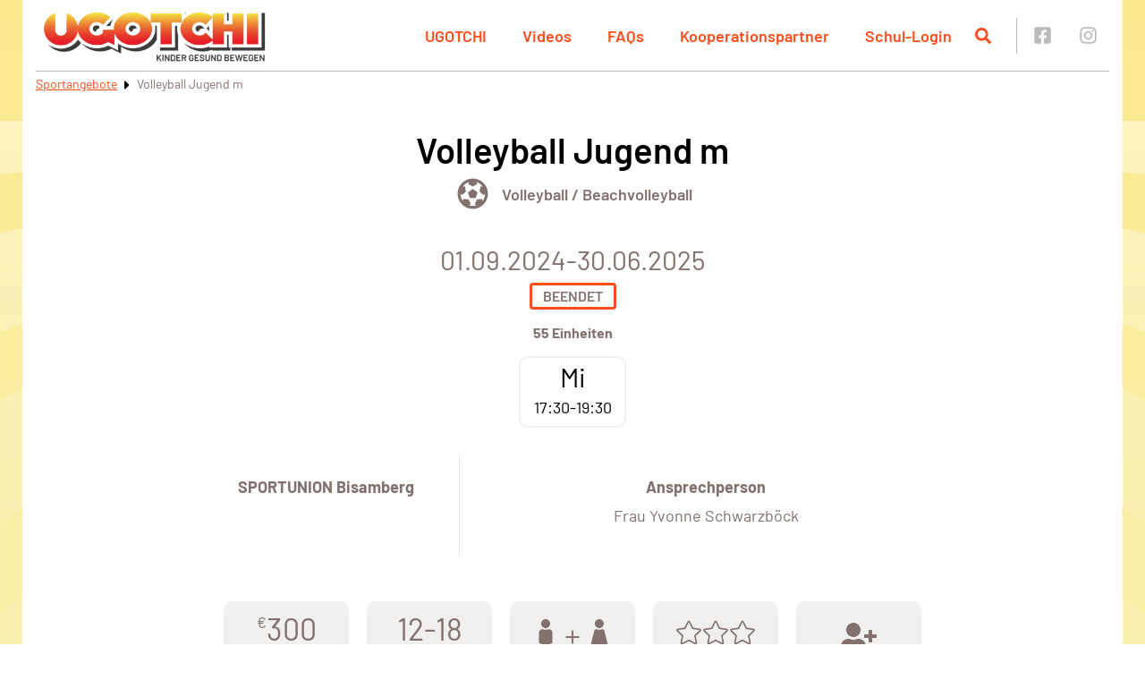

--- FILE ---
content_type: application/x-javascript
request_url: https://ugotchi.at/wp-content/themes/sportunion/public/main.min.js?ver=1.0.13
body_size: 16211
content:
/**!
 * @fileOverview Kickass library to create and place poppers near their reference elements.
 * @version 1.16.0
 * @license
 * Copyright (c) 2016 Federico Zivolo and contributors
 *
 * Permission is hereby granted, free of charge, to any person obtaining a copy
 * of this software and associated documentation files (the "Software"), to deal
 * in the Software without restriction, including without limitation the rights
 * to use, copy, modify, merge, publish, distribute, sublicense, and/or sell
 * copies of the Software, and to permit persons to whom the Software is
 * furnished to do so, subject to the following conditions:
 *
 * The above copyright notice and this permission notice shall be included in all
 * copies or substantial portions of the Software.
 *
 * THE SOFTWARE IS PROVIDED "AS IS", WITHOUT WARRANTY OF ANY KIND, EXPRESS OR
 * IMPLIED, INCLUDING BUT NOT LIMITED TO THE WARRANTIES OF MERCHANTABILITY,
 * FITNESS FOR A PARTICULAR PURPOSE AND NONINFRINGEMENT. IN NO EVENT SHALL THE
 * AUTHORS OR COPYRIGHT HOLDERS BE LIABLE FOR ANY CLAIM, DAMAGES OR OTHER
 * LIABILITY, WHETHER IN AN ACTION OF CONTRACT, TORT OR OTHERWISE, ARISING FROM,
 * OUT OF OR IN CONNECTION WITH THE SOFTWARE OR THE USE OR OTHER DEALINGS IN THE
 * SOFTWARE.
 */
!function(e,t){"object"==typeof exports&&"undefined"!=typeof module?module.exports=t():"function"==typeof define&&define.amd?define(t):e.Popper=t()}(this,function(){"use strict";var e="undefined"!=typeof window&&"undefined"!=typeof document&&"undefined"!=typeof navigator,t=function(){for(var t=["Edge","Trident","Firefox"],n=0;n<t.length;n+=1)if(e&&navigator.userAgent.indexOf(t[n])>=0)return 1;return 0}();var n=e&&window.Promise?function(e){var t=!1;return function(){t||(t=!0,window.Promise.resolve().then(function(){t=!1,e()}))}}:function(e){var n=!1;return function(){n||(n=!0,setTimeout(function(){n=!1,e()},t))}};function r(e){return e&&"[object Function]"==={}.toString.call(e)}function o(e,t){if(1!==e.nodeType)return[];var n=e.ownerDocument.defaultView.getComputedStyle(e,null);return t?n[t]:n}function i(e){return"HTML"===e.nodeName?e:e.parentNode||e.host}function a(e){if(!e)return document.body;switch(e.nodeName){case"HTML":case"BODY":return e.ownerDocument.body;case"#document":return e.body}var t=o(e),n=t.overflow,r=t.overflowX,s=t.overflowY;return/(auto|scroll|overlay)/.test(n+s+r)?e:a(i(e))}function s(e){return e&&e.referenceNode?e.referenceNode:e}var p=e&&!(!window.MSInputMethodContext||!document.documentMode),u=e&&/MSIE 10/.test(navigator.userAgent);function c(e){return 11===e?p:10===e?u:p||u}function f(e){if(!e)return document.documentElement;for(var t=c(10)?document.body:null,n=e.offsetParent||null;n===t&&e.nextElementSibling;)n=(e=e.nextElementSibling).offsetParent;var r=n&&n.nodeName;return r&&"BODY"!==r&&"HTML"!==r?-1!==["TH","TD","TABLE"].indexOf(n.nodeName)&&"static"===o(n,"position")?f(n):n:e?e.ownerDocument.documentElement:document.documentElement}function l(e){return null!==e.parentNode?l(e.parentNode):e}function d(e,t){if(!(e&&e.nodeType&&t&&t.nodeType))return document.documentElement;var n=e.compareDocumentPosition(t)&Node.DOCUMENT_POSITION_FOLLOWING,r=n?e:t,o=n?t:e,i=document.createRange();i.setStart(r,0),i.setEnd(o,0);var a,s,p=i.commonAncestorContainer;if(e!==p&&t!==p||r.contains(o))return"BODY"===(s=(a=p).nodeName)||"HTML"!==s&&f(a.firstElementChild)!==a?f(p):p;var u=l(e);return u.host?d(u.host,t):d(e,l(t).host)}function h(e){var t="top"===(arguments.length>1&&void 0!==arguments[1]?arguments[1]:"top")?"scrollTop":"scrollLeft",n=e.nodeName;if("BODY"===n||"HTML"===n){var r=e.ownerDocument.documentElement;return(e.ownerDocument.scrollingElement||r)[t]}return e[t]}function m(e,t){var n="x"===t?"Left":"Top",r="Left"===n?"Right":"Bottom";return parseFloat(e["border"+n+"Width"],10)+parseFloat(e["border"+r+"Width"],10)}function v(e,t,n,r){return Math.max(t["offset"+e],t["scroll"+e],n["client"+e],n["offset"+e],n["scroll"+e],c(10)?parseInt(n["offset"+e])+parseInt(r["margin"+("Height"===e?"Top":"Left")])+parseInt(r["margin"+("Height"===e?"Bottom":"Right")]):0)}function g(e){var t=e.body,n=e.documentElement,r=c(10)&&getComputedStyle(n);return{height:v("Height",t,n,r),width:v("Width",t,n,r)}}var b=function(){function e(e,t){for(var n=0;n<t.length;n++){var r=t[n];r.enumerable=r.enumerable||!1,r.configurable=!0,"value"in r&&(r.writable=!0),Object.defineProperty(e,r.key,r)}}return function(t,n,r){return n&&e(t.prototype,n),r&&e(t,r),t}}(),y=function(e,t,n){return t in e?Object.defineProperty(e,t,{value:n,enumerable:!0,configurable:!0,writable:!0}):e[t]=n,e},w=Object.assign||function(e){for(var t=1;t<arguments.length;t++){var n=arguments[t];for(var r in n)Object.prototype.hasOwnProperty.call(n,r)&&(e[r]=n[r])}return e};function E(e){return w({},e,{right:e.left+e.width,bottom:e.top+e.height})}function x(e){var t={};try{if(c(10)){t=e.getBoundingClientRect();var n=h(e,"top"),r=h(e,"left");t.top+=n,t.left+=r,t.bottom+=n,t.right+=r}else t=e.getBoundingClientRect()}catch(e){}var i={left:t.left,top:t.top,width:t.right-t.left,height:t.bottom-t.top},a="HTML"===e.nodeName?g(e.ownerDocument):{},s=a.width||e.clientWidth||i.width,p=a.height||e.clientHeight||i.height,u=e.offsetWidth-s,f=e.offsetHeight-p;if(u||f){var l=o(e);u-=m(l,"x"),f-=m(l,"y"),i.width-=u,i.height-=f}return E(i)}function T(e,t){var n=arguments.length>2&&void 0!==arguments[2]&&arguments[2],r=c(10),i="HTML"===t.nodeName,s=x(e),p=x(t),u=a(e),f=o(t),l=parseFloat(f.borderTopWidth,10),d=parseFloat(f.borderLeftWidth,10);n&&i&&(p.top=Math.max(p.top,0),p.left=Math.max(p.left,0));var m=E({top:s.top-p.top-l,left:s.left-p.left-d,width:s.width,height:s.height});if(m.marginTop=0,m.marginLeft=0,!r&&i){var v=parseFloat(f.marginTop,10),g=parseFloat(f.marginLeft,10);m.top-=l-v,m.bottom-=l-v,m.left-=d-g,m.right-=d-g,m.marginTop=v,m.marginLeft=g}return(r&&!n?t.contains(u):t===u&&"BODY"!==u.nodeName)&&(m=function(e,t){var n=arguments.length>2&&void 0!==arguments[2]&&arguments[2],r=h(t,"top"),o=h(t,"left"),i=n?-1:1;return e.top+=r*i,e.bottom+=r*i,e.left+=o*i,e.right+=o*i,e}(m,t)),m}function O(e){var t=e.nodeName;if("BODY"===t||"HTML"===t)return!1;if("fixed"===o(e,"position"))return!0;var n=i(e);return!!n&&O(n)}function A(e){if(!e||!e.parentElement||c())return document.documentElement;for(var t=e.parentElement;t&&"none"===o(t,"transform");)t=t.parentElement;return t||document.documentElement}function C(e,t,n,r){var o=arguments.length>4&&void 0!==arguments[4]&&arguments[4],p={top:0,left:0},u=o?A(e):d(e,s(t));if("viewport"===r)p=function(e){var t=arguments.length>1&&void 0!==arguments[1]&&arguments[1],n=e.ownerDocument.documentElement,r=T(e,n),o=Math.max(n.clientWidth,window.innerWidth||0),i=Math.max(n.clientHeight,window.innerHeight||0),a=t?0:h(n),s=t?0:h(n,"left");return E({top:a-r.top+r.marginTop,left:s-r.left+r.marginLeft,width:o,height:i})}(u,o);else{var c=void 0;"scrollParent"===r?"BODY"===(c=a(i(t))).nodeName&&(c=e.ownerDocument.documentElement):c="window"===r?e.ownerDocument.documentElement:r;var f=T(c,u,o);if("HTML"!==c.nodeName||O(u))p=f;else{var l=g(e.ownerDocument),m=l.height,v=l.width;p.top+=f.top-f.marginTop,p.bottom=m+f.top,p.left+=f.left-f.marginLeft,p.right=v+f.left}}var b="number"==typeof(n=n||0);return p.left+=b?n:n.left||0,p.top+=b?n:n.top||0,p.right-=b?n:n.right||0,p.bottom-=b?n:n.bottom||0,p}function L(e,t,n,r,o){var i=arguments.length>5&&void 0!==arguments[5]?arguments[5]:0;if(-1===e.indexOf("auto"))return e;var a=C(n,r,i,o),s={top:{width:a.width,height:t.top-a.top},right:{width:a.right-t.right,height:a.height},bottom:{width:a.width,height:a.bottom-t.bottom},left:{width:t.left-a.left,height:a.height}},p=Object.keys(s).map(function(e){return w({key:e},s[e],{area:(t=s[e],t.width*t.height)});var t}).sort(function(e,t){return t.area-e.area}),u=p.filter(function(e){var t=e.width,r=e.height;return t>=n.clientWidth&&r>=n.clientHeight}),c=u.length>0?u[0].key:p[0].key,f=e.split("-")[1];return c+(f?"-"+f:"")}function D(e,t,n){var r=arguments.length>3&&void 0!==arguments[3]?arguments[3]:null;return T(n,r?A(t):d(t,s(n)),r)}function M(e){var t=e.ownerDocument.defaultView.getComputedStyle(e),n=parseFloat(t.marginTop||0)+parseFloat(t.marginBottom||0),r=parseFloat(t.marginLeft||0)+parseFloat(t.marginRight||0);return{width:e.offsetWidth+r,height:e.offsetHeight+n}}function k(e){var t={left:"right",right:"left",bottom:"top",top:"bottom"};return e.replace(/left|right|bottom|top/g,function(e){return t[e]})}function S(e,t,n){n=n.split("-")[0];var r=M(e),o={width:r.width,height:r.height},i=-1!==["right","left"].indexOf(n),a=i?"top":"left",s=i?"left":"top",p=i?"height":"width",u=i?"width":"height";return o[a]=t[a]+t[p]/2-r[p]/2,o[s]=n===s?t[s]-r[u]:t[k(s)],o}function I(e,t){return Array.prototype.find?e.find(t):e.filter(t)[0]}function N(e,t,n){return(void 0===n?e:e.slice(0,function(e,t,n){if(Array.prototype.findIndex)return e.findIndex(function(e){return e[t]===n});var r=I(e,function(e){return e[t]===n});return e.indexOf(r)}(e,"name",n))).forEach(function(e){e.function&&console.warn("`modifier.function` is deprecated, use `modifier.fn`!");var n=e.function||e.fn;e.enabled&&r(n)&&(t.offsets.popper=E(t.offsets.popper),t.offsets.reference=E(t.offsets.reference),t=n(t,e))}),t}function P(){if(!this.state.isDestroyed){var e={instance:this,styles:{},arrowStyles:{},attributes:{},flipped:!1,offsets:{}};e.offsets.reference=D(this.state,this.popper,this.reference,this.options.positionFixed),e.placement=L(this.options.placement,e.offsets.reference,this.popper,this.reference,this.options.modifiers.flip.boundariesElement,this.options.modifiers.flip.padding),e.originalPlacement=e.placement,e.positionFixed=this.options.positionFixed,e.offsets.popper=S(this.popper,e.offsets.reference,e.placement),e.offsets.popper.position=this.options.positionFixed?"fixed":"absolute",e=N(this.modifiers,e),this.state.isCreated?this.options.onUpdate(e):(this.state.isCreated=!0,this.options.onCreate(e))}}function B(e,t){return e.some(function(e){var n=e.name;return e.enabled&&n===t})}function H(e){for(var t=[!1,"ms","Webkit","Moz","O"],n=e.charAt(0).toUpperCase()+e.slice(1),r=0;r<t.length;r++){var o=t[r],i=o?""+o+n:e;if(void 0!==document.body.style[i])return i}return null}function F(){return this.state.isDestroyed=!0,B(this.modifiers,"applyStyle")&&(this.popper.removeAttribute("x-placement"),this.popper.style.position="",this.popper.style.top="",this.popper.style.left="",this.popper.style.right="",this.popper.style.bottom="",this.popper.style.willChange="",this.popper.style[H("transform")]=""),this.disableEventListeners(),this.options.removeOnDestroy&&this.popper.parentNode.removeChild(this.popper),this}function j(e){var t=e.ownerDocument;return t?t.defaultView:window}function V(e,t,n,r){var o="BODY"===e.nodeName,i=o?e.ownerDocument.defaultView:e;i.addEventListener(t,n,{passive:!0}),o||V(a(i.parentNode),t,n,r),r.push(i)}function U(e,t,n,r){n.updateBound=r,j(e).addEventListener("resize",n.updateBound,{passive:!0});var o=a(e);return V(o,"scroll",n.updateBound,n.scrollParents),n.scrollElement=o,n.eventsEnabled=!0,n}function W(){this.state.eventsEnabled||(this.state=U(this.reference,this.options,this.state,this.scheduleUpdate))}function R(){var e,t;this.state.eventsEnabled&&(cancelAnimationFrame(this.scheduleUpdate),this.state=(e=this.reference,t=this.state,j(e).removeEventListener("resize",t.updateBound),t.scrollParents.forEach(function(e){e.removeEventListener("scroll",t.updateBound)}),t.updateBound=null,t.scrollParents=[],t.scrollElement=null,t.eventsEnabled=!1,t))}function z(e){return""!==e&&!isNaN(parseFloat(e))&&isFinite(e)}function q(e,t){Object.keys(t).forEach(function(n){var r="";-1!==["width","height","top","right","bottom","left"].indexOf(n)&&z(t[n])&&(r="px"),e.style[n]=t[n]+r})}var Y=e&&/Firefox/i.test(navigator.userAgent);function _(e,t,n){var r=I(e,function(e){return e.name===t}),o=!!r&&e.some(function(e){return e.name===n&&e.enabled&&e.order<r.order});if(!o){var i="`"+t+"`",a="`"+n+"`";console.warn(a+" modifier is required by "+i+" modifier in order to work, be sure to include it before "+i+"!")}return o}var X=["auto-start","auto","auto-end","top-start","top","top-end","right-start","right","right-end","bottom-end","bottom","bottom-start","left-end","left","left-start"],G=X.slice(3);function J(e){var t=arguments.length>1&&void 0!==arguments[1]&&arguments[1],n=G.indexOf(e),r=G.slice(n+1).concat(G.slice(0,n));return t?r.reverse():r}var Q="flip",K="clockwise",Z="counterclockwise";function $(e,t,n,r){var o=[0,0],i=-1!==["right","left"].indexOf(r),a=e.split(/(\+|\-)/).map(function(e){return e.trim()}),s=a.indexOf(I(a,function(e){return-1!==e.search(/,|\s/)}));a[s]&&-1===a[s].indexOf(",")&&console.warn("Offsets separated by white space(s) are deprecated, use a comma (,) instead.");var p=/\s*,\s*|\s+/,u=-1!==s?[a.slice(0,s).concat([a[s].split(p)[0]]),[a[s].split(p)[1]].concat(a.slice(s+1))]:[a];return u=u.map(function(e,r){var o=(1===r?!i:i)?"height":"width",a=!1;return e.reduce(function(e,t){return""===e[e.length-1]&&-1!==["+","-"].indexOf(t)?(e[e.length-1]=t,a=!0,e):a?(e[e.length-1]+=t,a=!1,e):e.concat(t)},[]).map(function(e){return function(e,t,n,r){var o=e.match(/((?:\-|\+)?\d*\.?\d*)(.*)/),i=+o[1],a=o[2];if(!i)return e;if(0===a.indexOf("%")){return E("%p"===a?n:r)[t]/100*i}if("vh"===a||"vw"===a)return("vh"===a?Math.max(document.documentElement.clientHeight,window.innerHeight||0):Math.max(document.documentElement.clientWidth,window.innerWidth||0))/100*i;return i}(e,o,t,n)})}),u.forEach(function(e,t){e.forEach(function(n,r){z(n)&&(o[t]+=n*("-"===e[r-1]?-1:1))})}),o}var ee={shift:{order:100,enabled:!0,fn:function(e){var t=e.placement,n=t.split("-")[0],r=t.split("-")[1];if(r){var o=e.offsets,i=o.reference,a=o.popper,s=-1!==["bottom","top"].indexOf(n),p=s?"left":"top",u=s?"width":"height",c={start:y({},p,i[p]),end:y({},p,i[p]+i[u]-a[u])};e.offsets.popper=w({},a,c[r])}return e}},offset:{order:200,enabled:!0,fn:function(e,t){var n=t.offset,r=e.placement,o=e.offsets,i=o.popper,a=o.reference,s=r.split("-")[0],p=void 0;return p=z(+n)?[+n,0]:$(n,i,a,s),"left"===s?(i.top+=p[0],i.left-=p[1]):"right"===s?(i.top+=p[0],i.left+=p[1]):"top"===s?(i.left+=p[0],i.top-=p[1]):"bottom"===s&&(i.left+=p[0],i.top+=p[1]),e.popper=i,e},offset:0},preventOverflow:{order:300,enabled:!0,fn:function(e,t){var n=t.boundariesElement||f(e.instance.popper);e.instance.reference===n&&(n=f(n));var r=H("transform"),o=e.instance.popper.style,i=o.top,a=o.left,s=o[r];o.top="",o.left="",o[r]="";var p=C(e.instance.popper,e.instance.reference,t.padding,n,e.positionFixed);o.top=i,o.left=a,o[r]=s,t.boundaries=p;var u=t.priority,c=e.offsets.popper,l={primary:function(e){var n=c[e];return c[e]<p[e]&&!t.escapeWithReference&&(n=Math.max(c[e],p[e])),y({},e,n)},secondary:function(e){var n="right"===e?"left":"top",r=c[n];return c[e]>p[e]&&!t.escapeWithReference&&(r=Math.min(c[n],p[e]-("right"===e?c.width:c.height))),y({},n,r)}};return u.forEach(function(e){var t=-1!==["left","top"].indexOf(e)?"primary":"secondary";c=w({},c,l[t](e))}),e.offsets.popper=c,e},priority:["left","right","top","bottom"],padding:5,boundariesElement:"scrollParent"},keepTogether:{order:400,enabled:!0,fn:function(e){var t=e.offsets,n=t.popper,r=t.reference,o=e.placement.split("-")[0],i=Math.floor,a=-1!==["top","bottom"].indexOf(o),s=a?"right":"bottom",p=a?"left":"top",u=a?"width":"height";return n[s]<i(r[p])&&(e.offsets.popper[p]=i(r[p])-n[u]),n[p]>i(r[s])&&(e.offsets.popper[p]=i(r[s])),e}},arrow:{order:500,enabled:!0,fn:function(e,t){var n;if(!_(e.instance.modifiers,"arrow","keepTogether"))return e;var r=t.element;if("string"==typeof r){if(!(r=e.instance.popper.querySelector(r)))return e}else if(!e.instance.popper.contains(r))return console.warn("WARNING: `arrow.element` must be child of its popper element!"),e;var i=e.placement.split("-")[0],a=e.offsets,s=a.popper,p=a.reference,u=-1!==["left","right"].indexOf(i),c=u?"height":"width",f=u?"Top":"Left",l=f.toLowerCase(),d=u?"left":"top",h=u?"bottom":"right",m=M(r)[c];p[h]-m<s[l]&&(e.offsets.popper[l]-=s[l]-(p[h]-m)),p[l]+m>s[h]&&(e.offsets.popper[l]+=p[l]+m-s[h]),e.offsets.popper=E(e.offsets.popper);var v=p[l]+p[c]/2-m/2,g=o(e.instance.popper),b=parseFloat(g["margin"+f],10),w=parseFloat(g["border"+f+"Width"],10),x=v-e.offsets.popper[l]-b-w;return x=Math.max(Math.min(s[c]-m,x),0),e.arrowElement=r,e.offsets.arrow=(y(n={},l,Math.round(x)),y(n,d,""),n),e},element:"[x-arrow]"},flip:{order:600,enabled:!0,fn:function(e,t){if(B(e.instance.modifiers,"inner"))return e;if(e.flipped&&e.placement===e.originalPlacement)return e;var n=C(e.instance.popper,e.instance.reference,t.padding,t.boundariesElement,e.positionFixed),r=e.placement.split("-")[0],o=k(r),i=e.placement.split("-")[1]||"",a=[];switch(t.behavior){case Q:a=[r,o];break;case K:a=J(r);break;case Z:a=J(r,!0);break;default:a=t.behavior}return a.forEach(function(s,p){if(r!==s||a.length===p+1)return e;r=e.placement.split("-")[0],o=k(r);var u=e.offsets.popper,c=e.offsets.reference,f=Math.floor,l="left"===r&&f(u.right)>f(c.left)||"right"===r&&f(u.left)<f(c.right)||"top"===r&&f(u.bottom)>f(c.top)||"bottom"===r&&f(u.top)<f(c.bottom),d=f(u.left)<f(n.left),h=f(u.right)>f(n.right),m=f(u.top)<f(n.top),v=f(u.bottom)>f(n.bottom),g="left"===r&&d||"right"===r&&h||"top"===r&&m||"bottom"===r&&v,b=-1!==["top","bottom"].indexOf(r),y=!!t.flipVariations&&(b&&"start"===i&&d||b&&"end"===i&&h||!b&&"start"===i&&m||!b&&"end"===i&&v),E=!!t.flipVariationsByContent&&(b&&"start"===i&&h||b&&"end"===i&&d||!b&&"start"===i&&v||!b&&"end"===i&&m),x=y||E;(l||g||x)&&(e.flipped=!0,(l||g)&&(r=a[p+1]),x&&(i=function(e){return"end"===e?"start":"start"===e?"end":e}(i)),e.placement=r+(i?"-"+i:""),e.offsets.popper=w({},e.offsets.popper,S(e.instance.popper,e.offsets.reference,e.placement)),e=N(e.instance.modifiers,e,"flip"))}),e},behavior:"flip",padding:5,boundariesElement:"viewport",flipVariations:!1,flipVariationsByContent:!1},inner:{order:700,enabled:!1,fn:function(e){var t=e.placement,n=t.split("-")[0],r=e.offsets,o=r.popper,i=r.reference,a=-1!==["left","right"].indexOf(n),s=-1===["top","left"].indexOf(n);return o[a?"left":"top"]=i[n]-(s?o[a?"width":"height"]:0),e.placement=k(t),e.offsets.popper=E(o),e}},hide:{order:800,enabled:!0,fn:function(e){if(!_(e.instance.modifiers,"hide","preventOverflow"))return e;var t=e.offsets.reference,n=I(e.instance.modifiers,function(e){return"preventOverflow"===e.name}).boundaries;if(t.bottom<n.top||t.left>n.right||t.top>n.bottom||t.right<n.left){if(!0===e.hide)return e;e.hide=!0,e.attributes["x-out-of-boundaries"]=""}else{if(!1===e.hide)return e;e.hide=!1,e.attributes["x-out-of-boundaries"]=!1}return e}},computeStyle:{order:850,enabled:!0,fn:function(e,t){var n=t.x,r=t.y,o=e.offsets.popper,i=I(e.instance.modifiers,function(e){return"applyStyle"===e.name}).gpuAcceleration;void 0!==i&&console.warn("WARNING: `gpuAcceleration` option moved to `computeStyle` modifier and will not be supported in future versions of Popper.js!");var a=void 0!==i?i:t.gpuAcceleration,s=f(e.instance.popper),p=x(s),u={position:o.position},c=function(e,t){var n=e.offsets,r=n.popper,o=n.reference,i=Math.round,a=Math.floor,s=function(e){return e},p=i(o.width),u=i(r.width),c=-1!==["left","right"].indexOf(e.placement),f=-1!==e.placement.indexOf("-"),l=t?c||f||p%2==u%2?i:a:s,d=t?i:s;return{left:l(p%2==1&&u%2==1&&!f&&t?r.left-1:r.left),top:d(r.top),bottom:d(r.bottom),right:l(r.right)}}(e,window.devicePixelRatio<2||!Y),l="bottom"===n?"top":"bottom",d="right"===r?"left":"right",h=H("transform"),m=void 0,v=void 0;if(v="bottom"===l?"HTML"===s.nodeName?-s.clientHeight+c.bottom:-p.height+c.bottom:c.top,m="right"===d?"HTML"===s.nodeName?-s.clientWidth+c.right:-p.width+c.right:c.left,a&&h)u[h]="translate3d("+m+"px, "+v+"px, 0)",u[l]=0,u[d]=0,u.willChange="transform";else{var g="bottom"===l?-1:1,b="right"===d?-1:1;u[l]=v*g,u[d]=m*b,u.willChange=l+", "+d}var y={"x-placement":e.placement};return e.attributes=w({},y,e.attributes),e.styles=w({},u,e.styles),e.arrowStyles=w({},e.offsets.arrow,e.arrowStyles),e},gpuAcceleration:!0,x:"bottom",y:"right"},applyStyle:{order:900,enabled:!0,fn:function(e){var t,n;return q(e.instance.popper,e.styles),t=e.instance.popper,n=e.attributes,Object.keys(n).forEach(function(e){!1!==n[e]?t.setAttribute(e,n[e]):t.removeAttribute(e)}),e.arrowElement&&Object.keys(e.arrowStyles).length&&q(e.arrowElement,e.arrowStyles),e},onLoad:function(e,t,n,r,o){var i=D(o,t,e,n.positionFixed),a=L(n.placement,i,t,e,n.modifiers.flip.boundariesElement,n.modifiers.flip.padding);return t.setAttribute("x-placement",a),q(t,{position:n.positionFixed?"fixed":"absolute"}),n},gpuAcceleration:void 0}},te={placement:"bottom",positionFixed:!1,eventsEnabled:!0,removeOnDestroy:!1,onCreate:function(){},onUpdate:function(){},modifiers:ee},ne=function(){function e(t,o){var i=this,a=arguments.length>2&&void 0!==arguments[2]?arguments[2]:{};!function(e,t){if(!(e instanceof t))throw new TypeError("Cannot call a class as a function")}(this,e),this.scheduleUpdate=function(){return requestAnimationFrame(i.update)},this.update=n(this.update.bind(this)),this.options=w({},e.Defaults,a),this.state={isDestroyed:!1,isCreated:!1,scrollParents:[]},this.reference=t&&t.jquery?t[0]:t,this.popper=o&&o.jquery?o[0]:o,this.options.modifiers={},Object.keys(w({},e.Defaults.modifiers,a.modifiers)).forEach(function(t){i.options.modifiers[t]=w({},e.Defaults.modifiers[t]||{},a.modifiers?a.modifiers[t]:{})}),this.modifiers=Object.keys(this.options.modifiers).map(function(e){return w({name:e},i.options.modifiers[e])}).sort(function(e,t){return e.order-t.order}),this.modifiers.forEach(function(e){e.enabled&&r(e.onLoad)&&e.onLoad(i.reference,i.popper,i.options,e,i.state)}),this.update();var s=this.options.eventsEnabled;s&&this.enableEventListeners(),this.state.eventsEnabled=s}return b(e,[{key:"update",value:function(){return P.call(this)}},{key:"destroy",value:function(){return F.call(this)}},{key:"enableEventListeners",value:function(){return W.call(this)}},{key:"disableEventListeners",value:function(){return R.call(this)}}]),e}();return ne.Utils=("undefined"!=typeof window?window:global).PopperUtils,ne.placements=X,ne.Defaults=te,ne});
/**!
* tippy.js v5.1.2
* (c) 2017-2019 atomiks
* MIT License
*/
var tippy=function(e){"use strict";e=e&&e.hasOwnProperty("default")?e.default:e;function t(){return t=Object.assign||function(e){for(var t=1;t<arguments.length;t++){var n=arguments[t];for(var r in n)Object.prototype.hasOwnProperty.call(n,r)&&(e[r]=n[r])}return e},t.apply(this,arguments)}var n={passive:!0},r="tippy-popper",o="tippy-tooltip",i="tippy-content",a="tippy-backdrop",s="tippy-arrow",p="tippy-svg-arrow",u="."+r,c="."+o,f="."+i,l="."+s,d="."+p;function h(e,t){e.innerHTML=t}function m(e){return!(!e||!e._tippy||e._tippy.reference!==e)}function v(e,t){return{}.hasOwnProperty.call(e,t)}function g(e){return E(e)?[e]:function(e){return w(e,"NodeList")}(e)?S(e):Array.isArray(e)?e:S(document.querySelectorAll(e))}function b(e,t,n){if(Array.isArray(e)){var r=e[t];return null==r?Array.isArray(n)?n[t]:n:r}return e}function y(e,t){return e&&e.modifiers&&e.modifiers[t]}function w(e,t){var n={}.toString.call(e);return 0===n.indexOf("[object")&&n.indexOf(t+"]")>-1}function E(e){return w(e,"Element")}function x(e){return w(e,"MouseEvent")}function T(e,t){return"function"==typeof e?e.apply(void 0,t):e}function O(e,t,n,r){e.filter(function(e){return e.name===t})[0][n]=r}function A(){return document.createElement("div")}function C(e,t){e.forEach(function(e){e&&(e.style.transitionDuration=t+"ms")})}function L(e,t){e.forEach(function(e){e&&e.setAttribute("data-state",t)})}function D(e,t){return 0===t?e:function(r){clearTimeout(n),n=setTimeout(function(){e(r)},t)};var n}function M(e,t,n){e&&e!==t&&e.apply(void 0,n)}function k(e,n){var r=t({},e);return n.forEach(function(e){delete r[e]}),r}function S(e){return[].slice.call(e)}function I(e,t){for(;e;){if(t(e))return e;e=e.parentElement}return null}function N(e,t){return e.indexOf(t)>-1}function P(e){return e.split(/\s+/).filter(Boolean)}function B(e,t){return void 0!==e?e:t}function H(e){return[].concat(e)}function F(e){var t=H(e)[0];return t&&t.ownerDocument||document}function j(e,t){-1===e.indexOf(t)&&e.push(t)}function V(e){return"number"==typeof e?e:parseFloat(e)}function U(e,t,n){void 0===t&&(t=5);var r={top:0,right:0,bottom:0,left:0};return Object.keys(r).reduce(function(r,o){return r[o]="number"==typeof t?t:t[o],e===o&&(r[o]="number"==typeof t?t+n:t[e]+n),r},r)}var W={isTouch:!1},R=0;function z(){W.isTouch||(W.isTouch=!0,window.performance&&document.addEventListener("mousemove",q))}function q(){var e=performance.now();e-R<20&&(W.isTouch=!1,document.removeEventListener("mousemove",q)),R=e}function Y(){var e=document.activeElement;if(m(e)){var t=e._tippy;e.blur&&!t.state.isVisible&&e.blur()}}var _="undefined"!=typeof window&&"undefined"!=typeof document,X=_?navigator.userAgent:"",G=/MSIE |Trident\//.test(X),J=/UCBrowser\//.test(X),Q=_&&/iPhone|iPad|iPod/.test(navigator.platform);function K(e){var t=e&&Q&&W.isTouch;document.body.classList[t?"add":"remove"]("tippy-iOS")}function Z(e){return"\n    "+e+"() was called on a"+("destroy"===e?"n already-":" ")+"destroyed instance. This is a no-op but\n    indicates a potential memory leak.\n  "}function $(e){return e.replace(/[ \t]{2,}/g," ").replace(/^[ \t]*/gm,"").trim()}function ee(e){return $("\n  %ctippy.js\n\n  %c"+$(e)+"\n\n  %c👷‍ This is a development-only message. It will be removed in production.\n  ")}function te(e,t){var n;e&&(n=console).warn.apply(n,function(e){return[ee(e),"color: #00C584; font-size: 1.3em; font-weight: bold;","line-height: 1.5","color: #a6a095;"]}(t))}function ne(e,t){if(e)throw new Error($(t))}var re={allowHTML:!0,animateFill:!1,animation:"fade",appendTo:function(){return document.body},aria:"describedby",arrow:!0,boundary:"scrollParent",content:"",delay:0,distance:10,duration:[300,250],flip:!0,flipBehavior:"flip",flipOnUpdate:!1,followCursor:!1,hideOnClick:!0,ignoreAttributes:!1,inlinePositioning:!1,inertia:!1,interactive:!1,interactiveBorder:2,interactiveDebounce:0,lazy:!0,maxWidth:350,multiple:!1,offset:0,onAfterUpdate:function(){},onBeforeUpdate:function(){},onCreate:function(){},onDestroy:function(){},onHidden:function(){},onHide:function(){},onMount:function(){},onShow:function(){},onShown:function(){},onTrigger:function(){},onUntrigger:function(){},placement:"top",plugins:[],popperOptions:{},role:"tooltip",showOnCreate:!1,sticky:!1,theme:"",touch:!0,trigger:"mouseenter focus",triggerTarget:null,updateDuration:0,zIndex:9999},oe=Object.keys(re),ie=["arrow","boundary","distance","flip","flipBehavior","flipOnUpdate","offset","placement","popperOptions"];function ae(e){return t({},e,{},e.plugins.reduce(function(t,n){var r=n.name,o=n.defaultValue;return r&&(t[r]=void 0!==e[r]?e[r]:o),t},{}))}function se(e,n){var r=t({},n,{content:T(n.content,[e])},n.ignoreAttributes?{}:function(e,n){return(n?Object.keys(ae(t({},re,{plugins:n}))):oe).reduce(function(t,n){var r=(e.getAttribute("data-tippy-"+n)||"").trim();if(!r)return t;if("content"===n)t[n]=r;else try{t[n]=JSON.parse(r)}catch(e){t[n]=r}return t},{})}(e,n.plugins));return r.interactive&&(r.aria=null),r}function pe(e,t){void 0===e&&(e={}),void 0===t&&(t=[]),Object.keys(e).forEach(function(n){var r=e[n],o="popperOptions"===n&&null!==r&&"object"==typeof r&&v(r,"placement"),i=!v(k(re,["animateFill","followCursor","inlinePositioning","sticky"]),n)&&!N(["a11y","arrowType","showOnInit","size","target","touchHold"],n);i&&(i=0===t.filter(function(e){return e.name===n}).length),te("target"===n,"The `target` prop was removed in v5 and replaced with the delegate()\n      addon in order to conserve bundle size.\n      \n      See: https://atomiks.github.io/tippyjs/addons/#event-delegation"),te("a11y"===n,"The `a11y` prop was removed in v5. Make sure the element you are giving\n      a tippy to is natively focusable, such as <button> or <input>, not <div>\n      or <span>."),te("showOnInit"===n,"The `showOnInit` prop was renamed to `showOnCreate` in v5."),te("arrowType"===n,'The `arrowType` prop was removed in v5 in favor of overloading the\n      `arrow` prop.\n\n      "round" string was replaced with importing the string from the package.\n\n      * import {roundArrow} from \'tippy.js\'; (ESM version)\n      * const {roundArrow} = tippy; (IIFE CDN version)\n\n      Before: {arrow: true, arrowType: "round"}\n      After: {arrow: roundArrow}'),te("touchHold"===n,'The `touchHold` prop was removed in v5 in favor of overloading the\n      `touch` prop.\n      \n      Before: {touchHold: true}\n      After: {touch: "hold"}'),te("size"===n,"The `size` prop was removed in v5. Instead, use a theme that specifies\n      CSS padding and font-size properties."),te("theme"===n&&"google"===r,'The included theme "google" was renamed to "material" in v5.'),te(o,'Specifying placement in `popperOptions` is not supported. Use the\n      base-level `placement` prop instead.\n      \n      Before: {popperOptions: {placement: "bottom"}}\n      After: {placement: "bottom"}'),te(i,"`"+n+"` is not a valid prop. You may have spelled it incorrectly,\n      or if it's a plugin, forgot to pass it in an array as props.plugins.\n\n      In v5, the following props were turned into plugins:\n\n      * animateFill\n      * followCursor\n      * sticky\n\n      All props: https://atomiks.github.io/tippyjs/all-props/\n      Plugins: https://atomiks.github.io/tippyjs/plugins/")})}function ue(e){return e.split("-")[0]}function ce(e){e.setAttribute("data-inertia","")}function fe(e){e.setAttribute("data-interactive","")}function le(e,t){if(E(t.content))h(e,""),e.appendChild(t.content);else if("function"!=typeof t.content){e[t.allowHTML?"innerHTML":"textContent"]=t.content}}function de(e){return{tooltip:e.querySelector(c),content:e.querySelector(f),arrow:e.querySelector(l)||e.querySelector(d)}}function he(e){var t=A();return!0===e?t.className=s:(t.className=p,E(e)?t.appendChild(e):h(t,e)),t}function me(e,t){var n=A();n.className=r,n.style.position="absolute",n.style.top="0",n.style.left="0";var a=A();a.className=o,a.id="tippy-"+e,a.setAttribute("data-state","hidden"),a.setAttribute("tabindex","-1"),be(a,"add",t.theme);var s=A();return s.className=i,s.setAttribute("data-state","hidden"),t.interactive&&fe(a),t.arrow&&(a.setAttribute("data-arrow",""),a.appendChild(he(t.arrow))),t.inertia&&ce(a),le(s,t),a.appendChild(s),n.appendChild(a),ve(n,t,t),n}function ve(e,t,n){var r,o=de(e),i=o.tooltip,a=o.content,s=o.arrow;e.style.zIndex=""+n.zIndex,i.setAttribute("data-animation",n.animation),i.style.maxWidth="number"==typeof(r=n.maxWidth)?r+"px":r,n.role?i.setAttribute("role",n.role):i.removeAttribute("role"),t.content!==n.content&&le(a,n),!t.arrow&&n.arrow?(i.appendChild(he(n.arrow)),i.setAttribute("data-arrow","")):t.arrow&&!n.arrow?(i.removeChild(s),i.removeAttribute("data-arrow")):t.arrow!==n.arrow&&(i.removeChild(s),i.appendChild(he(n.arrow))),!t.interactive&&n.interactive?fe(i):t.interactive&&!n.interactive&&function(e){e.removeAttribute("data-interactive")}(i),!t.inertia&&n.inertia?ce(i):t.inertia&&!n.inertia&&function(e){e.removeAttribute("data-inertia")}(i),t.theme!==n.theme&&(be(i,"remove",t.theme),be(i,"add",n.theme))}function ge(e,t,n){var r=J&&void 0!==document.body.style.webkitTransition?"webkitTransitionEnd":"transitionend";e[t+"EventListener"](r,n)}function be(e,t,n){P(n).forEach(function(n){e.classList[t](n+"-theme")})}var ye=1,we=[],Ee=[];function xe(r,o){var i,a,s,p=ae(se(r,o));if(!p.multiple&&r._tippy)return null;var c,f,l,d,h,m=!1,g=!1,w=0,E=[],A=D(ke,p.interactiveDebounce),k=F(p.triggerTarget||r),R=ye++,z=me(R,p),q=de(z),Y=(h=p.plugins).filter(function(e,t){return h.indexOf(e)===t}),_=q.tooltip,X=q.content,J=[_,X],Q={id:R,reference:r,popper:z,popperChildren:q,popperInstance:null,props:p,state:{currentPlacement:null,isEnabled:!0,isVisible:!1,isDestroyed:!1,isMounted:!1,isShown:!1},plugins:Y,clearDelayTimeouts:function(){clearTimeout(i),clearTimeout(a),cancelAnimationFrame(s)},setProps:function(e){if(te(Q.state.isDestroyed,Z("setProps")),Q.state.isDestroyed)return;pe(e,Y),te(!!e.plugins&&(e.plugins.length!==Y.length||Y.some(function(t,n){return!e.plugins||!e.plugins[n]||t!==e.plugins[n]})),"Cannot update plugins"),fe("onBeforeUpdate",[Q,e]),De();var n=Q.props,o=se(r,t({},Q.props,{},e,{ignoreAttributes:!0}));o.ignoreAttributes=B(e.ignoreAttributes,n.ignoreAttributes),Q.props=o,Le(),n.interactiveDebounce!==o.interactiveDebounce&&(be(),A=D(ke,o.interactiveDebounce));ve(z,n,o),Q.popperChildren=de(z),n.triggerTarget&&!o.triggerTarget?H(n.triggerTarget).forEach(function(e){e.removeAttribute("aria-expanded")}):o.triggerTarget&&r.removeAttribute("aria-expanded");if(he(),Q.popperInstance)if(ie.some(function(t){return v(e,t)&&e[t]!==n[t]})){var i=Q.popperInstance.reference;Q.popperInstance.destroy(),Pe(),Q.popperInstance.reference=i,Q.state.isVisible&&Q.popperInstance.enableEventListeners()}else Q.popperInstance.update();fe("onAfterUpdate",[Q,e])},setContent:function(e){Q.setProps({content:e})},show:function(e){void 0===e&&(e=b(Q.props.duration,0,re.duration));te(Q.state.isDestroyed,Z("show"));var t=Q.state.isVisible,n=Q.state.isDestroyed,r=!Q.state.isEnabled,o=W.isTouch&&!Q.props.touch;if(t||n||r||o)return;if(oe().hasAttribute("disabled"))return;Q.popperInstance||Pe();if(fe("onShow",[Q],!1),!1===Q.props.onShow(Q))return;Te(),z.style.visibility="visible",Q.state.isVisible=!0,Q.state.isMounted||C(J.concat(z),0);f=function(){Q.state.isVisible&&(C([z],Q.props.updateDuration),C(J,e),L(J,"visible"),le(),he(),j(Ee,Q),K(!0),Q.state.isMounted=!0,fe("onMount",[Q]),function(e,t){Ae(e,t)}(e,function(){Q.state.isShown=!0,fe("onShown",[Q])}))},function(){w=0;var e,t=Q.props.appendTo,n=oe();e=Q.props.interactive&&t===re.appendTo||"parent"===t?n.parentNode:T(t,[n]);e.contains(z)||e.appendChild(z);te(Q.props.interactive&&t===re.appendTo&&n.nextElementSibling!==z,"Interactive tippy element may not be accessible via keyboard\n        navigation because it is not directly after the reference element in\n        the DOM source order.\n\n        Using a wrapper <div> or <span> tag around the reference element solves\n        this by creating a new parentNode context.\n        \n        Specifying `appendTo: document.body` silences this warning, but it\n        assumes you are using a focus management solution to handle keyboard\n        navigation.\n        \n        See: https://atomiks.github.io/tippyjs/accessibility/#interactivity"),O(Q.popperInstance.modifiers,"flip","enabled",Q.props.flip),Q.popperInstance.enableEventListeners(),Q.popperInstance.update()}()},hide:function(e){void 0===e&&(e=b(Q.props.duration,1,re.duration));te(Q.state.isDestroyed,Z("hide"));var t=!Q.state.isVisible&&!m,n=Q.state.isDestroyed,r=!Q.state.isEnabled&&!m;if(t||n||r)return;if(fe("onHide",[Q],!1),!1===Q.props.onHide(Q)&&!m)return;Oe(),z.style.visibility="hidden",Q.state.isVisible=!1,Q.state.isShown=!1,C(J,e),L(J,"hidden"),le(),he(),function(e,t){Ae(e,function(){!Q.state.isVisible&&z.parentNode&&z.parentNode.contains(z)&&t()})}(e,function(){Q.popperInstance.disableEventListeners(),Q.popperInstance.options.placement=Q.props.placement,z.parentNode.removeChild(z),0===(Ee=Ee.filter(function(e){return e!==Q})).length&&K(!1),Q.state.isMounted=!1,fe("onHidden",[Q])})},enable:function(){Q.state.isEnabled=!0},disable:function(){Q.hide(),Q.state.isEnabled=!1},destroy:function(){if(te(Q.state.isDestroyed,Z("destroy")),Q.state.isDestroyed)return;m=!0,Q.clearDelayTimeouts(),Q.hide(0),De(),delete r._tippy,Q.popperInstance&&Q.popperInstance.destroy();m=!1,Q.state.isDestroyed=!0,fe("onDestroy",[Q])}};r._tippy=Q,z._tippy=Q;var $=Y.map(function(e){return e.fn(Q)});return Le(),he(),p.lazy||Pe(),fe("onCreate",[Q]),p.showOnCreate&&He(),z.addEventListener("mouseenter",function(){Q.props.interactive&&Q.state.isVisible&&Q.clearDelayTimeouts()}),z.addEventListener("mouseleave",function(){Q.props.interactive&&N(Q.props.trigger,"mouseenter")&&k.addEventListener("mousemove",A)}),Q;function ee(){var e=Q.props.touch;return Array.isArray(e)?e:[e,0]}function ne(){return"hold"===ee()[0]}function oe(){return d||r}function ce(e){return Q.state.isMounted&&!Q.state.isVisible||W.isTouch||c&&"focus"===c.type?0:b(Q.props.delay,e?0:1,re.delay)}function fe(e,t,n){var r;(void 0===n&&(n=!0),$.forEach(function(n){v(n,e)&&n[e].apply(n,t)}),n)&&(r=Q.props)[e].apply(r,t)}function le(){var e=Q.props.aria;if(e){var t="aria-"+e,n=_.id;H(Q.props.triggerTarget||r).forEach(function(e){var r=e.getAttribute(t);if(Q.state.isVisible)e.setAttribute(t,r?r+" "+n:n);else{var o=r&&r.replace(n,"").trim();o?e.setAttribute(t,o):e.removeAttribute(t)}})}}function he(){H(Q.props.triggerTarget||r).forEach(function(e){Q.props.interactive?e.setAttribute("aria-expanded",Q.state.isVisible&&e===oe()?"true":"false"):e.removeAttribute("aria-expanded")})}function be(){k.body.removeEventListener("mouseleave",Fe),k.removeEventListener("mousemove",A),we=we.filter(function(e){return e!==A})}function xe(e){if(!Q.props.interactive||!z.contains(e.target)){if(oe().contains(e.target)){if(W.isTouch)return;if(Q.state.isVisible&&N(Q.props.trigger,"click"))return}!0===Q.props.hideOnClick&&(Q.clearDelayTimeouts(),Q.hide(),g=!0,setTimeout(function(){g=!1}),Q.state.isMounted||Oe())}}function Te(){k.addEventListener("mousedown",xe,!0)}function Oe(){k.removeEventListener("mousedown",xe,!0)}function Ae(e,t){function n(e){e.target===_&&(ge(_,"remove",n),t())}if(0===e)return t();ge(_,"remove",l),ge(_,"add",n),l=n}function Ce(e,t,n){void 0===n&&(n=!1),H(Q.props.triggerTarget||r).forEach(function(r){r.addEventListener(e,t,n),E.push({node:r,eventType:e,handler:t,options:n})})}function Le(){ne()&&(Ce("touchstart",Me,n),Ce("touchend",Se,n)),P(Q.props.trigger).forEach(function(e){if("manual"!==e)switch(Ce(e,Me),e){case"mouseenter":Ce("mouseleave",Se);break;case"focus":Ce(G?"focusout":"blur",Ie)}})}function De(){E.forEach(function(e){var t=e.node,n=e.eventType,r=e.handler,o=e.options;t.removeEventListener(n,r,o)}),E=[]}function Me(e){if(Q.state.isEnabled&&!Ne(e)&&!g)if(c=e,d=e.currentTarget,he(),!Q.state.isVisible&&x(e)&&we.forEach(function(t){return t(e)}),"click"===e.type&&!1!==Q.props.hideOnClick&&Q.state.isVisible)Fe(e);else{var t=ee(),n=t[0],r=t[1];W.isTouch&&"hold"===n&&r?i=setTimeout(function(){He(e)},r):He(e)}}function ke(e){if(!I(e.target,function(e){return e===r||e===z})){var t=S(z.querySelectorAll(u)).concat(z).map(function(e){var t=e._tippy,n=t.popperChildren.tooltip,r=t.props.interactiveBorder;return{popperRect:e.getBoundingClientRect(),tooltipRect:n.getBoundingClientRect(),interactiveBorder:r}});(function(e,t){var n=t.clientX,r=t.clientY;return e.every(function(e){var t=e.popperRect,o=e.tooltipRect,i=e.interactiveBorder,a=Math.min(t.top,o.top),s=Math.max(t.right,o.right),p=Math.max(t.bottom,o.bottom),u=Math.min(t.left,o.left);return a-r>i||r-p>i||u-n>i||n-s>i})})(t,e)&&(be(),Fe(e))}}function Se(e){if(!Ne(e))return Q.props.interactive?(k.body.addEventListener("mouseleave",Fe),k.addEventListener("mousemove",A),void j(we,A)):void Fe(e)}function Ie(e){e.target===oe()&&(Q.props.interactive&&e.relatedTarget&&z.contains(e.relatedTarget)||Fe(e))}function Ne(e){var t="ontouchstart"in window,n=N(e.type,"touch"),r=ne();return t&&W.isTouch&&r&&!n||W.isTouch&&!r&&n}function Pe(){var n,o=Q.props.popperOptions,i=Q.popperChildren.arrow,a=y(o,"flip"),s=y(o,"preventOverflow");function p(e){var t=Q.state.currentPlacement;Q.state.currentPlacement=e.placement,Q.props.flip&&!Q.props.flipOnUpdate&&(e.flipped&&(Q.popperInstance.options.placement=e.placement),O(Q.popperInstance.modifiers,"flip","enabled",!1)),_.setAttribute("data-placement",e.placement),!1!==e.attributes["x-out-of-boundaries"]?_.setAttribute("data-out-of-boundaries",""):_.removeAttribute("data-out-of-boundaries");var r=ue(e.placement),o=N(["top","bottom"],r),i=N(["bottom","right"],r);_.style.top="0",_.style.left="0",_.style[o?"top":"left"]=(i?1:-1)*n+"px",t&&t!==e.placement&&Q.popperInstance.update()}var u=t({eventsEnabled:!1,placement:Q.props.placement},o,{modifiers:t({},o&&o.modifiers,{tippyDistance:{enabled:!0,order:0,fn:function(e){n=function(e,t){var n="string"==typeof t&&N(t,"rem"),r=e.documentElement;return r&&n?parseFloat(getComputedStyle(r).fontSize||String(16))*V(t):V(t)}(k,Q.props.distance);var t=ue(e.placement),r=U(t,s&&s.padding,n),o=U(t,a&&a.padding,n),i=Q.popperInstance.modifiers;return O(i,"preventOverflow","padding",r),O(i,"flip","padding",o),e}},preventOverflow:t({boundariesElement:Q.props.boundary},s),flip:t({enabled:Q.props.flip,behavior:Q.props.flipBehavior},a),arrow:t({element:i,enabled:!!i},y(o,"arrow")),offset:t({offset:Q.props.offset},y(o,"offset"))}),onCreate:function(e){p(e),M(o&&o.onCreate,u.onCreate,[e]),Be()},onUpdate:function(e){p(e),M(o&&o.onUpdate,u.onUpdate,[e]),Be()}});Q.popperInstance=new e(r,z,u)}function Be(){0===w?(w++,Q.popperInstance.update()):f&&1===w&&(w++,z.offsetHeight,f())}function He(e){Q.clearDelayTimeouts(),Q.popperInstance||Pe(),e&&fe("onTrigger",[Q,e]),Te();var t=ce(!0);t?i=setTimeout(function(){Q.show()},t):Q.show()}function Fe(e){if(Q.clearDelayTimeouts(),fe("onUntrigger",[Q,e]),Q.state.isVisible){var t=ce(!1);t?a=setTimeout(function(){Q.state.isVisible&&Q.hide()},t):s=requestAnimationFrame(function(){Q.hide()})}else Oe()}}function Te(e,r,o){void 0===r&&(r={}),void 0===o&&(o=[]),o=re.plugins.concat(r.plugins||o),function(e){var t=!e,n="[object Object]"===Object.prototype.toString.call(e)&&!e.addEventListener;ne(t,"tippy() was passed `"+e+"` as its targets (first) argument.\n\n    Valid types are: String, Element, Element[], or NodeList."),ne(n,"tippy() was passed a plain object which is no longer supported as an\n    argument.\n    \n    See https://atomiks.github.io/tippyjs/misc/#custom-position")}(e),pe(r,o),document.addEventListener("touchstart",z,t({},n,{capture:!0})),window.addEventListener("blur",Y);var i=t({},re,{},r,{plugins:o}),a=g(e),s=E(i.content),p=a.length>1;te(s&&p,"tippy() was passed an Element as the `content` prop, but more than one\n      tippy instance was created by this invocation. This means the content\n      element will only be appended to the last tippy instance.\n      \n      Instead, pass the .innerHTML of the element, or use a function that\n      returns a cloned version of the element instead.\n      \n      1) content: () => element.cloneNode(true)\n      2) content: element.innerHTML");var u=a.reduce(function(e,t){var n=t&&xe(t,i);return n&&e.push(n),e},[]);return E(e)?u[0]:u}Te.version="5.1.2",Te.defaultProps=re,Te.setDefaultProps=function(e){pe(e,[]),Object.keys(e).forEach(function(t){re[t]=e[t]})},Te.currentInput=W;var Oe={mouseover:"mouseenter",focusin:"focus",click:"click"};var Ae={name:"animateFill",defaultValue:!1,fn:function(e){var t=e.popperChildren,n=t.tooltip,r=t.content,o=e.props.animateFill&&!J?function(){var e=A();return e.className=a,L([e],"hidden"),e}():null;function i(){e.popperChildren.backdrop=o}return{onCreate:function(){o&&(i(),n.insertBefore(o,n.firstElementChild),n.setAttribute("data-animatefill",""),n.style.overflow="hidden",e.setProps({animation:"shift-away",arrow:!1}))},onMount:function(){if(o){var e=n.style.transitionDuration,t=Number(e.replace("ms",""));r.style.transitionDelay=Math.round(t/10)+"ms",o.style.transitionDuration=e,L([o],"visible"),te("absolute"!==getComputedStyle(o).position,"The `tippy.js/dist/backdrop.css` stylesheet has not been\n              imported!\n              \n              The `animateFill` plugin requires this stylesheet to work."),te("none"===getComputedStyle(n).transform,"The `tippy.js/animations/shift-away.css` stylesheet has not\n              been imported!\n              \n              The `animateFill` plugin requires this stylesheet to work.")}},onShow:function(){o&&(o.style.transitionDuration="0ms")},onHide:function(){o&&L([o],"hidden")},onAfterUpdate:function(){i()}}}};var Ce={name:"followCursor",defaultValue:!1,fn:function(e){var t,n=e.reference,r=e.popper,o=F(e.props.triggerTarget||n),i=null,a=!1,s=e.props;function p(){return"manual"===e.props.trigger.trim()}function u(){var t=!!p()||null!==i&&!(0===i.clientX&&0===i.clientY);return e.props.followCursor&&t}function c(){return W.isTouch||"initial"===e.props.followCursor&&e.state.isVisible}function f(){e.popperInstance&&(e.popperInstance.reference=n)}function l(){if(u()||e.props.placement!==s.placement){var t=s.placement,n=t.split("-")[1];a=!0,e.setProps({placement:u()&&n?t.replace(n,"start"===n?"end":"start"):t}),a=!1}}function d(){e.popperInstance&&u()&&(c()||!0!==e.props.followCursor)&&e.popperInstance.disableEventListeners()}function h(){u()?o.addEventListener("mousemove",g):f()}function m(){u()&&g(t)}function v(){o.removeEventListener("mousemove",g)}function g(o){var i=t=o,a=i.clientX,s=i.clientY;if(e.popperInstance&&e.state.currentPlacement){var p=I(o.target,function(e){return e===n}),u=n.getBoundingClientRect(),f=e.props.followCursor,l="horizontal"===f,d="vertical"===f,h=N(["top","bottom"],ue(e.state.currentPlacement)),m=function(e,t){var n=t?e.offsetWidth:e.offsetHeight;return{size:n,x:t?n:0,y:t?0:n}}(r,h),g=m.size,b=m.x,y=m.y;!p&&e.props.interactive||(e.popperInstance.reference={referenceNode:n,clientWidth:0,clientHeight:0,getBoundingClientRect:function(){return{width:h?g:0,height:h?0:g,top:(l?u.top:s)-y,bottom:(l?u.bottom:s)+y,left:(d?u.left:a)-b,right:(d?u.right:a)+b}}},e.popperInstance.update()),c()&&v()}}return{onAfterUpdate:function(e,t){var n;a||(n=t,Object.keys(n).forEach(function(e){s[e]=B(n[e],s[e])}),t.placement&&l()),t.placement&&d(),requestAnimationFrame(m)},onMount:function(){m(),d()},onShow:function(){p()&&(t=i={clientX:0,clientY:0},l(),h())},onTrigger:function(e,n){i||(x(n)&&(i={clientX:n.clientX,clientY:n.clientY},t=n),l(),h())},onUntrigger:function(){e.state.isVisible||(v(),i=null)},onHidden:function(){v(),f(),i=null}}}};var Le={name:"inlinePositioning",defaultValue:!1,fn:function(e){var t=e.reference;function n(){return!!e.props.inlinePositioning}return{onHidden:function(){n()&&(e.popperInstance.reference=t)},onShow:function(){n()&&(e.popperInstance.reference={referenceNode:t,clientWidth:0,clientHeight:0,getBoundingClientRect:function(){return function(e,t,n){if(n.length<2||null===e)return t;switch(e){case"top":case"bottom":var r=n[0],o=n[n.length-1],i="top"===e,a=r.top,s=o.bottom,p=i?r.left:o.left,u=i?r.right:o.right;return{top:a,bottom:s,left:p,right:u,width:u-p,height:s-a};case"left":case"right":var c=Math.min.apply(Math,n.map(function(e){return e.left})),f=Math.max.apply(Math,n.map(function(e){return e.right})),l=n.filter(function(t){return"left"===e?t.left===c:t.right===f}),d=l[0].top,h=l[l.length-1].bottom;return{top:d,bottom:h,left:c,right:f,width:f-c,height:h-d};default:return t}}(e.state.currentPlacement&&ue(e.state.currentPlacement),t.getBoundingClientRect(),S(t.getClientRects()))}})}}}};var De={name:"sticky",defaultValue:!1,fn:function(e){var t=e.reference,n=e.popper;function r(t){return!0===e.props.sticky||e.props.sticky===t}var o=null,i=null;function a(){var s=r("reference")?t.getBoundingClientRect():null,p=r("popper")?n.getBoundingClientRect():null;(s&&Me(o,s)||p&&Me(i,p))&&e.popperInstance.update(),o=s,i=p,e.state.isMounted&&requestAnimationFrame(a)}return{onMount:function(){e.props.sticky&&a()}}}};function Me(e,t){return!e||!t||(e.top!==t.top||e.right!==t.right||e.bottom!==t.bottom||e.left!==t.left)}return _&&function(e){var t=document.createElement("style");t.textContent=e,t.setAttribute("data-tippy-stylesheet","");var n=document.head,r=document.querySelector("head>style,head>link");r?n.insertBefore(t,r):n.appendChild(t)}(".tippy-tooltip[data-animation=fade][data-state=hidden]{opacity:0}.tippy-iOS{cursor:pointer!important;-webkit-tap-highlight-color:transparent}.tippy-popper{pointer-events:none;max-width:calc(100vw - 10px);transition-timing-function:cubic-bezier(.165,.84,.44,1);transition-property:transform}.tippy-tooltip{position:relative;color:#fff;border-radius:4px;font-size:14px;line-height:1.4;background-color:#333;transition-property:visibility,opacity,transform;outline:0}.tippy-tooltip[data-placement^=top]>.tippy-arrow{border-width:8px 8px 0;border-top-color:#333;margin:0 3px;transform-origin:50% 0;bottom:-7px}.tippy-tooltip[data-placement^=bottom]>.tippy-arrow{border-width:0 8px 8px;border-bottom-color:#333;margin:0 3px;transform-origin:50% 7px;top:-7px}.tippy-tooltip[data-placement^=left]>.tippy-arrow{border-width:8px 0 8px 8px;border-left-color:#333;margin:3px 0;transform-origin:0 50%;right:-7px}.tippy-tooltip[data-placement^=right]>.tippy-arrow{border-width:8px 8px 8px 0;border-right-color:#333;margin:3px 0;transform-origin:7px 50%;left:-7px}.tippy-tooltip[data-interactive][data-state=visible]{pointer-events:auto}.tippy-tooltip[data-inertia][data-state=visible]{transition-timing-function:cubic-bezier(.54,1.5,.38,1.11)}.tippy-arrow{position:absolute;border-color:transparent;border-style:solid}.tippy-content{padding:5px 9px}"),Te.setDefaultProps({plugins:[Ae,Ce,Le,De]}),Te.createSingleton=function(e,n,r){void 0===n&&(n={}),void 0===r&&(r=[]),ne(!Array.isArray(e),"The first argument passed to createSingleton() must be an array of tippy\n      instances.\n  \n      The passed value was: "+e),r=n.plugins||r,e.forEach(function(e){e.disable()});var o,i,a=t({},re,{},n).aria,s=!1,p=e.map(function(e){return e.reference}),u={fn:function(t){function n(e){if(o){var n="aria-"+o;e&&!t.props.interactive?i.setAttribute(n,t.popperChildren.tooltip.id):i.removeAttribute(n)}}return{onAfterUpdate:function(e,n){var r=n.aria;void 0!==r&&r!==a&&(s?(s=!0,t.setProps({aria:null}),s=!1):a=r)},onDestroy:function(){e.forEach(function(e){e.enable()})},onMount:function(){n(!0)},onUntrigger:function(){n(!1)},onTrigger:function(r,s){var u=s.currentTarget,c=p.indexOf(u);i=u,o=a,t.state.isVisible&&n(!0),t.popperInstance.reference=u,t.setContent(e[c].props.content)}}}};return Te(A(),t({},n,{plugins:[u].concat(r),aria:null,triggerTarget:p}))},Te.delegate=function(e,n,r){void 0===r&&(r=[]),ne(!n||!n.target,"You must specify a `target` prop indicating the CSS selector string\n      matching the target elements that should receive a tippy."),r=n.plugins||r;var o=[],i=[],a=n.target,s=k(n,["target"]),p=t({},s,{plugins:r,trigger:"manual"}),u=t({},s,{plugins:r,showOnCreate:!0}),c=Te(e,p);function f(e){if(e.target){var t=e.target.closest(a);if(t)if(N(t.getAttribute("data-tippy-trigger")||n.trigger||re.trigger,Oe[e.type])){var r=Te(t,u);r&&(i=i.concat(r))}}}function l(e,t,n,r){void 0===r&&(r=!1),e.addEventListener(t,n,r),o.push({node:e,eventType:t,handler:n,options:r})}return H(c).forEach(function(e){var t=e.destroy;e.destroy=function(e){void 0===e&&(e=!0),e&&i.forEach(function(e){e.destroy()}),i=[],o.forEach(function(e){var t=e.node,n=e.eventType,r=e.handler,o=e.options;t.removeEventListener(n,r,o)}),o=[],t()},function(e){var t=e.reference;l(t,"mouseover",f),l(t,"focusin",f),l(t,"click",f)}(e)}),c},Te.hideAll=function(e){var t=void 0===e?{}:e,n=t.exclude,r=t.duration;Ee.forEach(function(e){var t=!1;n&&(t=m(n)?e.reference===n:e.popper===n.popper),t||e.hide(r)})},Te.roundArrow='<svg viewBox="0 0 18 7" xmlns="http://www.w3.org/2000/svg"><path d="M0 7s2.021-.015 5.253-4.218C6.584 1.051 7.797.007 9 0c1.203-.007 2.416 1.035 3.761 2.782C16.012 7.005 18 7 18 7H0z"/></svg>',Te}(Popper);jQuery(document).ready(function(){tippy&&tippy('[data-toggle="tooltip"]',{placement:"bottom",theme:"spu"})});
